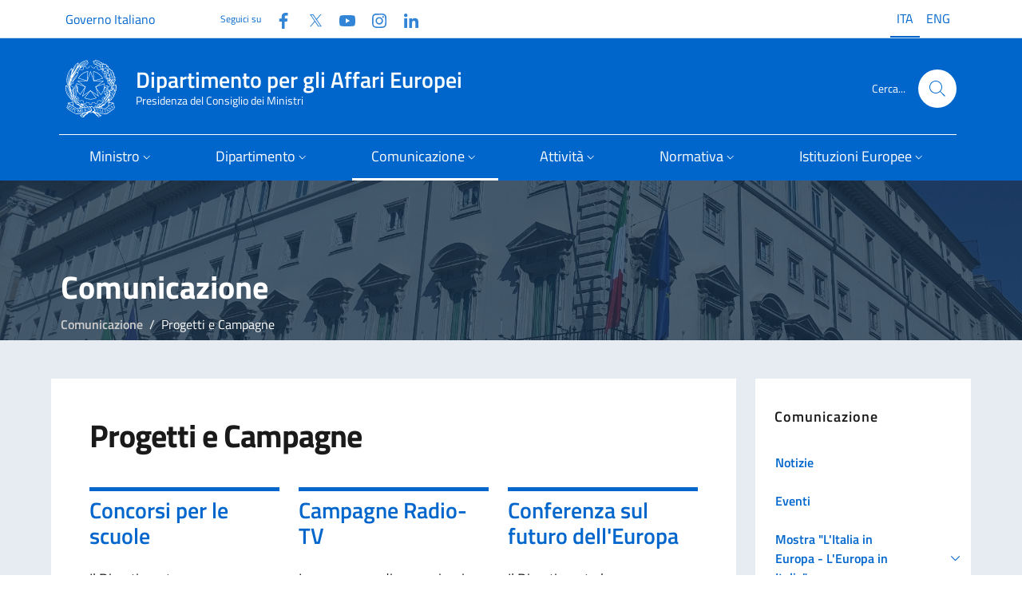

--- FILE ---
content_type: text/html; charset=utf-8
request_url: https://www.affarieuropei.gov.it/it/comunicazione/progetti-e-campagne/
body_size: 12019
content:
<!doctype html>
<html lang="it">

<head>
  <meta charset="utf-8">
  <meta http-equiv="x-ua-compatible" content="ie=edge">
  <meta name="viewport" content="width=device-width, initial-scale=1">
  <meta name="keyword" content="">
  <meta name="description" content="">
   
  <title>Dipartimento per gli Affari Europei - Progetti e Campagne</title>

  <!-- Bootstrap Italia CSS -->
  <link rel="stylesheet" href="/css/bootstrap-italia.min.css">
  
  <!-- CookieConsent -->
  <link rel="stylesheet" type="text/css" href="/css/cookieconsent.css" />
  <link rel="stylesheet" type="text/css" href="/css/iframemanager.css" />

  <!-- Bootstrap Italia custom CSS -->
  <!-- <link href="/css/compiled/bootstrap-italia-custom.min.css" rel="stylesheet"> -->

  <!-- App styles -->
  <link rel="stylesheet" href="/css/base.css">

  <!-- Favicons -->
  <link rel="apple-touch-icon" sizes="180x180" href="/media/iuyoiv5m/apple-icon-180x180.png">
  <link rel="apple-touch-icon" sizes="152x152" href="/media/z5wf1d5r/apple-icon-152x152.png">
  <link rel="apple-touch-icon" sizes="144x144" href="/media/uvtn53ck/apple-icon-144x144.png">
  <link rel="apple-touch-icon" sizes="114x114" href="/media/l5sh5xkv/apple-icon-114x114.png">
  <link rel="apple-touch-icon" sizes="57x57" href="/media/csmjat51/apple-icon-57x57.png">
  <link rel="apple-touch-icon" sizes="72x72" href="/media/rucd2ryp/apple-icon-72x72.png">
  <link rel="apple-touch-icon" sizes="76x76" href="/media/ogjba1s2/apple-icon-76x76.png">
  <link rel="apple-touch-icon" sizes="60x60" href="/media/5s4egp2q/apple-icon-60x60.png">
  <link rel="apple-touch-icon" sizes="120x120" href="/media/wgvnpt0k/apple-icon-120x120.png">
  <link rel="icon" sizes="96x96" type="image/png" href="/media/vhmgkc2b/favicon-96x96.png">
  <link rel="icon" sizes="32x32" type="image/png" href="/media/o1li5lwq/favicon-32x32.png">
  <link rel="icon" sizes="16x16" type="image/png" href="/media/1xif3hzr/favicon-16x16.png">
  <link rel="icon" href="/img/favicons/favicon.ico">
  <meta name="theme-color" content="#0066CC">

  <!-- Twitter -->
  <meta name="twitter:card" content="summary_large_image">
  <meta name="twitter:url" content="https://www.affarieuropei.gov.it/it/comunicazione/progetti-e-campagne/" />
  <meta name="twitter:site" content="https://x.com/dippoliticheUe">
  <meta name="twitter:creator" content="Dipartimento per gli Affari Europei">
  <meta name="twitter:title" content="Progetti e Campagne" />
  <meta name="twitter:description" content="" />

  <!-- Facebook -->
  <link rel="canonical" href="https://www.affarieuropei.gov.it/it/comunicazione/progetti-e-campagne/" />
  <meta property="og:type" />
  <meta property="og:url" content="https://www.affarieuropei.gov.it/it/comunicazione/progetti-e-campagne/" />
  <meta property="og:title" content="Progetti e Campagne" />
  <meta property="og:description" content="" />
  <meta property="og:site_name" content="Dipartimento per gli Affari Europei" />
  <meta property="og:updated_time" content="2025-11-29T14:26:01.483Z" />
   
  <!-- images --> 
  
  <script src="/scripts/vendor/jquery.min.js"></script>
  <!-- Matomo -->
  <script>
      var _paq = window._paq = window._paq || [];
      /* tracker methods like "setCustomDimension" should be called before "trackPageView" */
      _paq.push(['trackPageView']);
      _paq.push(['enableLinkTracking']);
      (function() {
        var u="https://ingestion.webanalytics.italia.it/";
        _paq.push(['setTrackerUrl', u+'matomo.php']);
        _paq.push(['setSiteId', '41756']);
        var d=document, g=d.createElement('script'), s=d.getElementsByTagName('script')[0];
        g.async=true; g.src=u+'matomo.js'; s.parentNode.insertBefore(g,s);
      })();
  </script>
  <!-- End Matomo Code -->
</head>

<body class="">


    
<section class="it-hero-wrapper it-hero-wrapper--int it-dark it-overlay">   
    <div class="img-responsive-wrapper">
      <div class="img-responsive">
        <div class="img-wrapper"><img src="/img/palazzo chigi rerum1.jpg" title="titolo immagine"
            alt="descrizione immagine"></div>
      </div>
    </div>
  </section>
	




<header>
<div class="it-header-wrapper it-header-sticky  it-shadow" data-bs-toggle="sticky" data-bs-position-type="fixed" data-bs-sticky-class-name="is-sticky" data-bs-target="#header-nav-wrapper">
<!-- header-->

  
<div class="it-header-slim-wrapper  theme-light">
        <div class="container-lg">
          <div class="row">
            <div class="col-12">
              <div class="it-header-slim-wrapper-content">
                <a class="d-none d-lg-block navbar-brand fs-6" href="https://www.governo.it/" data-focus-mouse="false">Governo Italiano</a>
                <div class="nav-mobile">
                  <div class="it-socials d-none d-xl-flex">
                    <span>Seguici su</span>
                    


<ul class="d-xl-flex">
        <li class="">
            <a class="" href="https://www.facebook.com/politicheuropee" aria-label="Facebook" target="_blank">
                <svg class="icon">
                    <use href="/svg/sprites.svg#it-facebook"></use>
                </svg>
                <span class="visually-hidden">Facebook</span>
            </a>
        </li>
        <li class="">
            <a class="" href="https://twitter.com/dippoliticheUe" aria-label="Twitter" target="_blank">
                <svg class="icon">
                    <use href="/svg/sprites.svg#it-twitter"></use>
                </svg>
                <span class="visually-hidden">Twitter</span>
            </a>
        </li>
        <li class="">
            <a class="" href="https://www.youtube.com/user/affarieuropei" aria-label="Youtube" target="_blank">
                <svg class="icon">
                    <use href="/svg/sprites.svg#it-youtube"></use>
                </svg>
                <span class="visually-hidden">YouTube</span>
            </a>
        </li>
        <li class="">
            <a class="" href="https://www.instagram.com/affarieuropei/" aria-label="Instagram" target="_blank">
                <svg class="icon">
                    <use href="/svg/sprites.svg#it-instagram"></use>
                </svg>
                <span class="visually-hidden">Instagram</span>
            </a>
        </li>
        <li class="">
            <a class="" href="https://www.linkedin.com/company/dipartimento-per-gli-affari-europei/" aria-label="Linkedin" target="_blank">
                <svg class="icon">
                    <use href="/svg/sprites.svg#it-linkedin"></use>
                </svg>
                <span class="visually-hidden">Linkedin</span>
            </a>
        </li>
</ul>
                  </div>

                </div>

                
                




        <div class="it-language-switch it-language-switch-desktop">
            <ul>
                <li>
                    <a href="/it/comunicazione/progetti-e-campagne/" title="Leggi questa pagina in Italian (Italy)" hreflang="it">
                        <span class="active f6">ITA</span>
                    </a>
                </li>
                <li>
                    <a href="/it/english-version/" title="English version" hreflang="ENG">
                        <span class="f6">ENG</span>
                    </a>
                </li>
                
            </ul>
        </div>


              </div>
            </div>
          </div>
        </div>
      </div>
  
  
  <div class="it-nav-wrapper">
        <div class="it-header-center-wrapper  theme-light--cc">
          <div class="container-lg">
            <div class="row">
              <div class="col-12">
                <div class="it-header-center-content-wrapper">
                  <div class="it-brand-wrapper">
                    <a href="/it/">

                      <img src="/img/logo75.svg" alt="">
                      <div class="it-brand-text">
                        <div class="it-brand-title">Dipartimento per gli Affari Europei</div>
                        <div class="it-brand-tagline d-none d-md-block">Presidenza del Consiglio dei Ministri</div>
                      </div>
                    </a>
                  </div>
                  <div class="it-right-zone">
          
                    <div class="it-search-wrapper">
                      <span class="d-none d-md-block">Cerca...</span>
                      <a class="search-link rounded-icon" aria-label="Cerca..." href="#search-modal" data-bs-toggle="modal" data-focus-mouse="false">
                        <svg class="icon">
                          <use href="/svg/sprites.svg#it-search"></use>
                        </svg>
                      </a>
                    </div>
                  </div>

                </div>
              </div>
            </div>
          </div>
        </div>
        <div class="it-header-navbar-wrapper  theme-light-desk--cc  primary-bg-c9--cc">
          <div class="container-lg">
            <div class="row">
              <div class="col-12">
                
                
<nav class="navbar navbar-expand-lg has-megamenu" aria-label="Navigazione principale">
  <button class="custom-navbar-toggler" type="button" aria-controls="nav1" aria-expanded="false"
    aria-label="Mostra/Nascondi la navigazione" data-bs-toggle="navbarcollapsible"
    data-bs-target="#nav1">
    <svg class="icon bg-override">
      <use href="/svg/sprites.svg#it-burger"></use>
    </svg>
  </button>
  <div class="navbar-collapsable" id="nav1" style="display: none;">
    <div class="overlay" style="display: none;"></div>
    <div class="close-div">
      <button class="btn close-menu" type="button">
        <span class="visually-hidden">Nascondi la navigazione</span>
        <svg class="icon">
          <use href="/svg/sprites.svg#it-close-big"></use>
        </svg>
      </button>
    </div>
    <div class="menu-wrapper">
        <ul class="navbar-nav">
        <li class="nav-item dropdown">
<a class="nav-link dropdown-toggle" href="#" data-bs-toggle="dropdown" aria-expanded="false" id="mainNavDropdown6814">
<span>Ministro</span>
<svg class="icon icon-xs">
<use href="/svg/sprites.svg#it-expand"></use>
</svg>
</a>
<div class="dropdown-menu" role="region" aria-labelledby="mainNavDropdown6814">
<div class="link-list-wrapper">
<ul class="link-list">
<li><a class="dropdown-item list-item" href="/it/ministro/biografia/"><span>Biografia</span></a></li>
<li><a class="dropdown-item list-item" href="/it/ministro/delega/"><span>Delega</span></a></li>
<li><a class="dropdown-item list-item" href="/it/ministro/staff/"><span>Staff</span></a></li>
<li><a class="dropdown-item list-item" href="/it/ministro/agenda/"><span>Agenda</span></a></li>
<li><a class="dropdown-item list-item" href="/it/ministro/comunicati-stampa/"><span>Comunicati stampa</span></a></li>
<li><a class="dropdown-item list-item" href="/it/ministro/rassegna-stampa/"><span>Rassegna stampa</span></a></li>
<li><a class="dropdown-item list-item" href="/it/ministro/consiglio-affari-generali/"><span>Consiglio "Affari generali"</span></a></li>
<li><a class="dropdown-item list-item" href="/it/ministro/ciae/"><span>CIAE</span></a></li>
<li><a class="dropdown-item list-item" href="/it/ministro/ministri-dal-1987-ad-oggi/"><span>Ministri dal 1987 ad oggi</span></a></li>
</ul>
</div>
</div>
</li>
<li class="nav-item dropdown">
<a class="nav-link dropdown-toggle" href="#" data-bs-toggle="dropdown" aria-expanded="false" id="mainNavDropdown6816">
<span>Dipartimento</span>
<svg class="icon icon-xs">
<use href="/svg/sprites.svg#it-expand"></use>
</svg>
</a>
<div class="dropdown-menu" role="region" aria-labelledby="mainNavDropdown6816">
<div class="link-list-wrapper">
<ul class="link-list">
<li><a class="dropdown-item list-item" href="/it/dipartimento/organizzazione/"><span>Organizzazione</span></a></li>
<li><a class="dropdown-item list-item" href="/it/dipartimento/competenze/"><span>Competenze</span></a></li>
<li><a class="dropdown-item list-item" href="/it/dipartimento/direttiva/"><span>Direttiva</span></a></li>
<li><a class="dropdown-item list-item" href="/it/dipartimento/amministrazione-trasparente/"><span>Amministrazione Trasparente</span></a></li>
<li><a class="dropdown-item list-item" href="/it/dipartimento/patrocini/"><span>Patrocini</span></a></li>
</ul>
</div>
</div>
</li>
<li class="nav-item dropdown active">
<a class="nav-link dropdown-toggle active" href="#" data-bs-toggle="dropdown" aria-expanded="false" id="mainNavDropdown6818">
<span>Comunicazione</span>
<svg class="icon icon-xs">
<use href="/svg/sprites.svg#it-expand"></use>
</svg>
</a>
<div class="dropdown-menu" role="region" aria-labelledby="mainNavDropdown6818">
<div class="link-list-wrapper">
<ul class="link-list">
<li><a class="dropdown-item list-item" href="/it/comunicazione/notizie/"><span>Notizie</span></a></li>
<li><a class="dropdown-item list-item" href="/it/comunicazione/eventi/"><span>Eventi</span></a></li>
<li><a class="dropdown-item list-item" href="/it/comunicazione/mostra-litalia-in-europa-leuropa-in-italia/"><span>Mostra "L'Italia in Europa - L'Europa in Italia"</span></a></li>
<li><a class="dropdown-item list-item" href="/it/comunicazione/europanoi-un-progetto-per-le-scuole/"><span>EuropaNoi, un progetto per le scuole</span></a></li>
<li><a class="dropdown-item list-item" href="/it/comunicazione/club-di-venezia/"><span>Club di Venezia</span></a></li>
<li><a class="dropdown-item list-item active" href="/it/comunicazione/progetti-e-campagne/"><span>Progetti e Campagne</span></a></li>
<li><a class="dropdown-item list-item" href="/it/comunicazione/mediagallery/"><span>Mediagallery</span></a></li>
<li><a class="dropdown-item list-item" href="/it/comunicazione/programma-di-comunicazione/"><span>Programma di Comunicazione</span></a></li>
<li><a class="dropdown-item list-item" href="/it/comunicazione/pubblicazioni/"><span>Pubblicazioni</span></a></li>
<li><a class="dropdown-item list-item" href="/it/comunicazione/europarole/"><span>Europarole</span></a></li>
<li><a class="dropdown-item list-item" href="/it/comunicazione/euroacronimi/"><span>EuroAcronimi</span></a></li>
<li><a class="dropdown-item list-item" href="/it/comunicazione/vivieuropa/"><span>Vivieuropa</span></a></li>
<li><a class="dropdown-item list-item" href="/it/comunicazione/scrivi-al-dipartimento/"><span>Scrivi al Dipartimento</span></a></li>
</ul>
</div>
</div>
</li>
<li class="nav-item dropdown">
<a class="nav-link dropdown-toggle" href="#" data-bs-toggle="dropdown" aria-expanded="false" id="mainNavDropdown6820">
<span>Attività</span>
<svg class="icon icon-xs">
<use href="/svg/sprites.svg#it-expand"></use>
</svg>
</a>
<div class="dropdown-menu" role="region" aria-labelledby="mainNavDropdown6820">
<div class="link-list-wrapper">
<ul class="link-list">
<li><a class="dropdown-item list-item" href="/it/attivita/accesso-agli-atti-delle-istituzioni-europee/"><span>Accesso agli atti delle istituzioni europee</span></a></li>
<li><a class="dropdown-item list-item" href="/it/attivita/aiuti-di-stato/"><span>Aiuti di Stato</span></a></li>
<li><a class="dropdown-item list-item" href="/it/attivita/centro-di-assistenza-per-il-riconoscimento-delle-qualifiche-professionali/"><span>Centro di assistenza per il riconoscimento delle qualifiche professionali</span></a></li>
<li><a class="dropdown-item list-item" href="/it/attivita/consultazioni-pubbliche-europee/"><span>Consultazioni pubbliche europee</span></a></li>
<li><a class="dropdown-item list-item" href="/it/attivita/contenzioso-europeo/"><span>Contenzioso europeo</span></a></li>
<li><a class="dropdown-item list-item" href="/it/attivita/fondi-diretti-europei/"><span>Fondi diretti europei</span></a></li>
<li><a class="dropdown-item list-item" href="/it/attivita/gruppo-informazione-consiglio-ue/"><span>Gruppo Informazione Consiglio  UE</span></a></li>
<li><a class="dropdown-item list-item" href="/it/attivita/imi-internal-market-information/"><span>IMI (Internal Market Information)</span></a></li>
<li><a class="dropdown-item list-item" href="/it/attivita/informazione-al-parlamento/"><span>Informazione al Parlamento</span></a></li>
<li><a class="dropdown-item list-item" href="/it/attivita/iniziativa-dei-cittadini-europei/"><span>Iniziativa dei Cittadini Europei</span></a></li>
<li><a class="dropdown-item list-item" href="/it/attivita/lotta-alle-frodi-allue/"><span>Lotta alle frodi all'UE</span></a></li>
<li><a class="dropdown-item list-item" href="/it/attivita/procedure-dinfrazione/"><span>Procedure d'infrazione</span></a></li>
<li><a class="dropdown-item list-item" href="/it/attivita/riconoscimento-qualifiche-professionali/"><span>Riconoscimento qualifiche professionali</span></a></li>
<li><a class="dropdown-item list-item" href="/it/attivita/solvit/"><span>SOLVIT</span></a></li>
<li><a class="dropdown-item list-item" href="/it/attivita/sportello-unico-digitale/"><span>Sportello Unico Digitale</span></a></li>
<li><a class="dropdown-item list-item" href="/it/attivita/stato-di-diritto/"><span>Stato di diritto</span></a></li>
<li><a class="dropdown-item list-item" href="/it/attivita/strumento-di-supporto-tecnico-alle-riforme/"><span>Strumento di supporto tecnico alle riforme</span></a></li>
</ul>
</div>
</div>
</li>
<li class="nav-item dropdown">
<a class="nav-link dropdown-toggle" href="#" data-bs-toggle="dropdown" aria-expanded="false" id="mainNavDropdown6822">
<span>Normativa</span>
<svg class="icon icon-xs">
<use href="/svg/sprites.svg#it-expand"></use>
</svg>
</a>
<div class="dropdown-menu" role="region" aria-labelledby="mainNavDropdown6822">
<div class="link-list-wrapper">
<ul class="link-list">
<li><a class="dropdown-item list-item" href="/it/normativa/legge-24-dicembre-2012-n-234/"><span>Legge 24 dicembre 2012, n. 234</span></a></li>
<li><a class="dropdown-item list-item" href="/it/normativa/legge-europea/"><span>Legge europea</span></a></li>
<li><a class="dropdown-item list-item" href="/it/normativa/legge-di-delegazione-europea/"><span>Legge di delegazione europea</span></a></li>
<li><a class="dropdown-item list-item" href="/it/normativa/diritti-fondamentali/"><span>Diritti fondamentali</span></a></li>
<li><a class="dropdown-item list-item" href="/it/normativa/recepimento-atti-ue/"><span>Recepimento atti UE</span></a></li>
<li><a class="dropdown-item list-item" href="/it/normativa/circolari/"><span>Circolari</span></a></li>
<li><a class="dropdown-item list-item" href="/it/normativa/normativa-di-settore/"><span>Normativa di settore</span></a></li>
<li><a class="dropdown-item list-item" href="/it/normativa/lue-e-le-sue-norme/"><span>L'UE e le sue norme</span></a></li>
</ul>
</div>
</div>
</li>
<li class="nav-item dropdown">
<a class="nav-link dropdown-toggle" href="#" data-bs-toggle="dropdown" aria-expanded="false" id="mainNavDropdown6824">
<span>Istituzioni Europee</span>
<svg class="icon icon-xs">
<use href="/svg/sprites.svg#it-expand"></use>
</svg>
</a>
<div class="dropdown-menu" role="region" aria-labelledby="mainNavDropdown6824">
<div class="link-list-wrapper">
<ul class="link-list">
<li><a class="dropdown-item list-item" href="/it/istituzioni-europee/quadro-istituzionale/"><span>Quadro istituzionale</span></a></li>
<li><a class="dropdown-item list-item" href="/it/istituzioni-europee/gli-altri-organi-dell-ue/"><span>Gli altri organi dell UE</span></a></li>
<li><a class="dropdown-item list-item" href="/it/istituzioni-europee/presidenze-ue/"><span>Presidenze UE</span></a></li>
<li><a class="dropdown-item list-item" href="/it/istituzioni-europee/anni-europei/"><span>Anni europei</span></a></li>
<li><a class="dropdown-item list-item" href="/it/istituzioni-europee/portale-dei-delegati/"><span>Portale dei delegati</span></a></li>
</ul>
</div>
</div>
</li>

        </ul>
    </div>
  </div>
</nav>
                

              </div>
            </div>
          </div>
        </div>
      </div>
  
</div>  
</header> 
  
<!--modal cerca-->
    <div class="modal fade search-modal" id="search-modal" tabindex="-1" role="dialog" aria-modal="true" data-focus-mouse="false" aria-hidden="true">
      <div class="modal-dialog modal-lg" role="document">
        <div class="modal-content perfect-scrollbar">        
            <div class="container">
              <div class="row variable-gutters">
                <div class="col">  
                  <div class="modal-header">
            <h2 class="modal-title">Cerca</h2>
            <button type="button" class="btn-close" data-bs-dismiss="modal" aria-label="Chiudi finestra di ricerca" data-focus-mouse="false" data-bs-target="#search-modal"></button>
          </div>
        </div>
      </div>
    </div>  
          <div class="modal-body">
            <form method="get" action="/it/search">
              <div class="container">
                <div class="row variable-gutters">
                  <div class="col">  
                    <div class="form-group">
                    <label class="visually-hidden">Cerca nel sito</label>
                   <input type="text" class="autocomplete ps-5" name="cerca" placeholder="Cerca..." data-focus-mouse="false">
                    <span class="autocomplete-icon" aria-hidden="true">
                      <svg class="icon"><use href="/svg/sprites.svg#it-search"></use></svg>
                    </span>
                      <button type="submit" class="btn btn-primary">
                       <span class="">Cerca</span>
                      </button>
                    </div>
                  </div>
                </div>
                
              </div>
            </form>
          </div>
        </div>
      </div>
    </div>





<main class="pe-main-int  pe-main-int2 ">
    <!-- hero -->

    <!-- -->
   
<div class="neutral-2-bg ">
    
<div class="container py-5">




<div class="container head-pe-main-int" > 
  <h2>Comunicazione</h2>
  
    <nav aria-label="breadcrumb">
    <ol class="breadcrumb">
            <li class="breadcrumb-item"><a href="/it/comunicazione/">Comunicazione</a></li>

        <li class="breadcrumb-item active" aria-current="page">Progetti e Campagne</li>
    </ol>
  </nav>
  
</div>

      
<div class="row">
        
        <div class="col-lg-9">  
        <div class="main-content p-5">
        
            <h1 class="h2">Progetti e Campagne</h1>
            <!--
            <p class="data">8 giugno 2023</p>
            -->
            
            

    <div class="row">
        
            <div class="col">
                <div class="card-section">
                    <h4><a href="/it/comunicazione/progetti-e-campagne/concorsi-per-le-scuole/">Concorsi per le scuole</a></h4>
                    <p>Il Dipartimento promuove concorsi, tornei e quiz per favorire tra gli studenti e le studentesse un approfondimento e una riflessione sull&#x27;Unione Europea e sui valori della cittadinanza europea.</p>
                </div>
            </div>
            <div class="col">
                <div class="card-section">
                    <h4><a href="/it/comunicazione/progetti-e-campagne/campagne-radio-tv/">Campagne Radio-TV</a></h4>
                    <p>Le campagne di comunicazione del Dipartimento programmate sugli spazi che la Rai-Radiotelevisione italiana dedica alla comunicazione di pubblica utilit&#xE0;.</p>
                </div>
            </div>
            <div class="col">
                <div class="card-section">
                    <h4><a href="/it/comunicazione/progetti-e-campagne/cofoe-recap/">Conferenza sul futuro dell&#x27;Europa</a></h4>
                    <p>Il Dipartimento ha promosso una serie di iniziative ed eventi per sensibilizzare l&#x27;opinione pubblica italiana e ha realizzato una sezione dedicata nel sito che raccoglie anche documenti, notizie e approfondimenti sulla Conferenza e sul ruolo dell&#x27;Italia nel promuovere il dibattito sul futuro dell&#x27;Europa.</p>
                </div>
            </div>
        
    </div>
    <div class="row">
        
            <div class="col">
                <div class="card-section">
                    <h4><a href="/it/comunicazione/progetti-e-campagne/incontriamoci-a/">Incontriamoci a...</a></h4>
                    <p>Ciclo di eventi sul territorio, dal Nord al Sud della penisola, per stimolare la cittadinanza a partecipare alla Conferenza sul futuro dell&#x27;Europa.</p>
                </div>
            </div>
            <div class="col">
                <div class="card-section">
                    <h4><a href="/it/comunicazione/progetti-e-campagne/archivio-progetti/">I progetti di &#x27;ieri&#x27;</a></h4>
                    <p>I progetti di comunicazione che si sono conclusi negli anni precedenti.</p>
                </div>
            </div>
        
            <div class="col"></div>
    </div>

        </div> 
        
        </div>

        <div class="col-lg-3">
          
    <div class="sidebar-wrapper">
        <h3>Comunicazione</h3>
        <div class="sidebar-linklist-wrapper">
            <div class="link-list-wrapper">
                <ul class="link-list">
                    <li>
                            <a class="list-item large medium " 
                               href="/it/comunicazione/notizie/">
                                <span class="list-item-title-icon-wrapper">
                                    <span>Notizie</span>
                                </span>
                            </a>
                    </li>
                    <li>
                            <a class="list-item large medium " 
                               href="/it/comunicazione/eventi/">
                                <span class="list-item-title-icon-wrapper">
                                    <span>Eventi</span>
                                </span>
                            </a>
                    </li>
                    <li>
                            <div class="list-item-container">
                                <a class="list-item large medium " 
                                   href="/it/comunicazione/mostra-litalia-in-europa-leuropa-in-italia/">
                                    <span class="list-item-title-icon-wrapper">
                                        <span>Mostra &quot;L&#x27;Italia in Europa - L&#x27;Europa in Italia&quot;</span>
                                    </span>
                                </a>
                                <button class="dropdown-toggle-button" type="button" data-bs-toggle="collapse" 
                                        data-bs-target="#collapse_7139" aria-expanded="false" 
                                        aria-controls="collapse_7139" onclick="event.stopPropagation();">
                                    <svg class="icon icon-sm icon-primary" aria-hidden="true">
                                        <use href="/svg/sprites.svg#it-expand"></use>
                                    </svg>
                                </button>
                            </div>
                            <ul class="link-sublist collapse " id="collapse_7139">
        <li>
                <a class="list-item " href="/it/comunicazione/mostra-litalia-in-europa-leuropa-in-italia/calendario-litalia-in-europa-leuropa-in-italia/">
                    <span>Calendario della mostra &quot;L&#x27;Italia in Europa - L&#x27;Europa in Italia&quot; </span>
                </a>
        </li>
                            </ul>
                    </li>
                    <li>
                            <div class="list-item-container">
                                <a class="list-item large medium " 
                                   href="/it/comunicazione/europanoi-un-progetto-per-le-scuole/">
                                    <span class="list-item-title-icon-wrapper">
                                        <span>EuropaNoi, un progetto per le scuole</span>
                                    </span>
                                </a>
                                <button class="dropdown-toggle-button" type="button" data-bs-toggle="collapse" 
                                        data-bs-target="#collapse_7031" aria-expanded="false" 
                                        aria-controls="collapse_7031" onclick="event.stopPropagation();">
                                    <svg class="icon icon-sm icon-primary" aria-hidden="true">
                                        <use href="/svg/sprites.svg#it-expand"></use>
                                    </svg>
                                </button>
                            </div>
                            <ul class="link-sublist collapse " id="collapse_7031">
        <li>
                <a class="list-item " href="/it/comunicazione/europanoi-un-progetto-per-le-scuole/europa-noi-i-materiali-didattici/">
                    <span>Europa=Noi, i materiali didattici </span>
                </a>
        </li>
        <li>
                <a class="list-item " href="/it/comunicazione/europanoi-un-progetto-per-le-scuole/giornata-europea-lingue/">
                    <span>Giornata europea delle lingue </span>
                </a>
        </li>
        <li>
                <a class="list-item " href="/it/comunicazione/europanoi-un-progetto-per-le-scuole/trivia-quiz/">
                    <span>Trivia Quiz </span>
                </a>
        </li>
        <li>
                <a class="list-item " href="/it/comunicazione/europanoi-un-progetto-per-le-scuole/portavoce-cittadinanza-europea/">
                    <span>Portavoce della cittadinanza europea </span>
                </a>
        </li>
        <li>
                <a class="list-item " href="/it/comunicazione/europanoi-un-progetto-per-le-scuole/europa-noi-e-anche/">
                    <span>Europa=Noi &#xE8; anche ... </span>
                </a>
        </li>
        <li>
                <a class="list-item " href="/it/comunicazione/europanoi-un-progetto-per-le-scuole/europa-noi-presentazione-del-progetto/">
                    <span>Breve storia di &quot;Europa=Noi&quot; </span>
                </a>
        </li>
        <li>
                <a class="list-item " href="/it/comunicazione/europanoi-un-progetto-per-le-scuole/giornata-europea-delle-lingue/">
                    <span>Giornata europea delle lingue </span>
                </a>
        </li>
                            </ul>
                    </li>
                    <li>
                            <div class="list-item-container">
                                <a class="list-item large medium " 
                                   href="/it/comunicazione/club-di-venezia/">
                                    <span class="list-item-title-icon-wrapper">
                                        <span>Club di Venezia</span>
                                    </span>
                                </a>
                                <button class="dropdown-toggle-button" type="button" data-bs-toggle="collapse" 
                                        data-bs-target="#collapse_7268" aria-expanded="false" 
                                        aria-controls="collapse_7268" onclick="event.stopPropagation();">
                                    <svg class="icon icon-sm icon-primary" aria-hidden="true">
                                        <use href="/svg/sprites.svg#it-expand"></use>
                                    </svg>
                                </button>
                            </div>
                            <ul class="link-sublist collapse " id="collapse_7268">
        <li>
                <a class="list-item " href="/it/comunicazione/club-di-venezia/cose-il-club-di-venezia/">
                    <span>Cos&#x27;&#xE8; il Club di Venezia </span>
                </a>
        </li>
        <li>
                <a class="list-item " href="/it/comunicazione/club-di-venezia/sessioni-plenarie-del-club-di-venezia/">
                    <span>Sessioni plenarie del Club di Venezia </span>
                </a>
        </li>
        <li>
                <a class="list-item " href="/it/comunicazione/club-di-venezia/seminari-tematici-del-club-di-venezia/">
                    <span>Seminari tematici del Club di Venezia </span>
                </a>
        </li>
        <li>
                <a class="list-item " href="/it/comunicazione/club-di-venezia/pubblicazioni/">
                    <span>Pubblicazioni </span>
                </a>
        </li>
                            </ul>
                    </li>
                    <li>
                            <div class="list-item-container">
                                <a class="list-item large medium active" 
                                   href="/it/comunicazione/progetti-e-campagne/">
                                    <span class="list-item-title-icon-wrapper">
                                        <span>Progetti e Campagne</span>
                                    </span>
                                </a>
                                <button class="dropdown-toggle-button" type="button" data-bs-toggle="collapse" 
                                        data-bs-target="#collapse_6873" aria-expanded="true" 
                                        aria-controls="collapse_6873" onclick="event.stopPropagation();">
                                    <svg class="icon icon-sm icon-primary" aria-hidden="true">
                                        <use href="/svg/sprites.svg#it-expand"></use>
                                    </svg>
                                </button>
                            </div>
                            <ul class="link-sublist collapse show" id="collapse_6873">
        <li>
                <div class="list-item-container">
                    <a class="list-item " 
                       href="/it/comunicazione/progetti-e-campagne/concorsi-per-le-scuole/">
                        <span>Concorsi per le scuole</span>
                    </a>
                    <button class="dropdown-toggle-button" type="button" data-bs-toggle="collapse" 
                            data-bs-target="#collapse_7216" aria-expanded="false" 
                            aria-controls="collapse_7216" onclick="event.stopPropagation();">
                        <svg class="icon icon-sm icon-primary" aria-hidden="true">
                            <use href="/svg/sprites.svg#it-expand"></use>
                        </svg>
                    </button>
                </div>
                <ul class="link-sublist collapse " id="collapse_7216">
        <li>
                <a class="list-item " href="/it/comunicazione/progetti-e-campagne/concorsi-per-le-scuole/europa-nelle-tue-mani/">
                    <span>Concorso &quot;L&#x27;Europa &#xE8; nelle tue mani&quot; </span>
                </a>
        </li>
        <li>
                <a class="list-item " href="/it/comunicazione/progetti-e-campagne/concorsi-per-le-scuole/university-4-eu/">
                    <span>&quot;University 4 EU - Il tuo futuro, la nostra Europa&quot; </span>
                </a>
        </li>
        <li>
                <a class="list-item " href="/it/comunicazione/progetti-e-campagne/concorsi-per-le-scuole/concorso-ezio-bosso/">
                    <span>Concorso nazionale di Composizione - Maestro Ezio Bosso </span>
                </a>
        </li>
        <li>
                <a class="list-item " href="/it/comunicazione/progetti-e-campagne/concorsi-per-le-scuole/archivio-concorsi/">
                    <span>I concorsi di &#x27;ieri&#x27; </span>
                </a>
        </li>
                </ul>
        </li>
        <li>
                <div class="list-item-container">
                    <a class="list-item " 
                       href="/it/comunicazione/progetti-e-campagne/campagne-radio-tv/">
                        <span>Campagne Radio-TV</span>
                    </a>
                    <button class="dropdown-toggle-button" type="button" data-bs-toggle="collapse" 
                            data-bs-target="#collapse_7327" aria-expanded="false" 
                            aria-controls="collapse_7327" onclick="event.stopPropagation();">
                        <svg class="icon icon-sm icon-primary" aria-hidden="true">
                            <use href="/svg/sprites.svg#it-expand"></use>
                        </svg>
                    </button>
                </div>
                <ul class="link-sublist collapse " id="collapse_7327">
        <li>
                <div class="list-item-container">
                    <a class="list-item " 
                       href="/it/comunicazione/progetti-e-campagne/campagne-radio-tv/la-tua-parola-conta/">
                        <span>Campagna di comunicazione sulla Conferenza sul futuro dell&#x27;Europa: &#x201C;La tua parola conta&#x201D;</span>
                    </a>
                    <button class="dropdown-toggle-button" type="button" data-bs-toggle="collapse" 
                            data-bs-target="#collapse_12305" aria-expanded="false" 
                            aria-controls="collapse_12305" onclick="event.stopPropagation();">
                        <svg class="icon icon-sm icon-primary" aria-hidden="true">
                            <use href="/svg/sprites.svg#it-expand"></use>
                        </svg>
                    </button>
                </div>
                <ul class="link-sublist collapse " id="collapse_12305">
        <li>
                <a class="list-item " href="/it/comunicazione/progetti-e-campagne/campagne-radio-tv/la-tua-parola-conta/la-tua-parola-conta-social-media/">
                    <span>&quot;La tua parola conta&quot; sui social media </span>
                </a>
        </li>
                </ul>
        </li>
        <li>
                <a class="list-item " href="/it/comunicazione/progetti-e-campagne/campagne-radio-tv/festa-dell-europa/">
                    <span>Festa dell&#x27;Europa </span>
                </a>
        </li>
        <li>
                <div class="list-item-container">
                    <a class="list-item " 
                       href="/it/comunicazione/progetti-e-campagne/campagne-radio-tv/archivio-campagne/">
                        <span>Archivio campagne</span>
                    </a>
                    <button class="dropdown-toggle-button" type="button" data-bs-toggle="collapse" 
                            data-bs-target="#collapse_12467" aria-expanded="false" 
                            aria-controls="collapse_12467" onclick="event.stopPropagation();">
                        <svg class="icon icon-sm icon-primary" aria-hidden="true">
                            <use href="/svg/sprites.svg#it-expand"></use>
                        </svg>
                    </button>
                </div>
                <ul class="link-sublist collapse " id="collapse_12467">
        <li>
                <a class="list-item " href="/it/comunicazione/progetti-e-campagne/campagne-radio-tv/archivio-campagne/la-rai-per-i-60-anni-dei-trattati-di-roma/">
                    <span>La Rai per i 60 anni dei Trattati di Roma </span>
                </a>
        </li>
        <li>
                <a class="list-item " href="/it/comunicazione/progetti-e-campagne/campagne-radio-tv/archivio-campagne/numero-di-emergenza-112/">
                    <span>Numero di emergenza 112 </span>
                </a>
        </li>
        <li>
                <a class="list-item " href="/it/comunicazione/progetti-e-campagne/campagne-radio-tv/archivio-campagne/cittadinanza-ue/">
                    <span>Cittadinanza UE </span>
                </a>
        </li>
                </ul>
        </li>
                </ul>
        </li>
        <li>
                <a class="list-item " href="/it/comunicazione/progetti-e-campagne/cofoe-recap/">
                    <span>Conferenza sul futuro dell&#x27;Europa </span>
                </a>
        </li>
        <li>
                <div class="list-item-container">
                    <a class="list-item " 
                       href="/it/comunicazione/progetti-e-campagne/incontriamoci-a/">
                        <span>Incontriamoci a...</span>
                    </a>
                    <button class="dropdown-toggle-button" type="button" data-bs-toggle="collapse" 
                            data-bs-target="#collapse_7455" aria-expanded="false" 
                            aria-controls="collapse_7455" onclick="event.stopPropagation();">
                        <svg class="icon icon-sm icon-primary" aria-hidden="true">
                            <use href="/svg/sprites.svg#it-expand"></use>
                        </svg>
                    </button>
                </div>
                <ul class="link-sublist collapse " id="collapse_7455">
        <li>
                <a class="list-item " href="/it/comunicazione/progetti-e-campagne/incontriamoci-a/incontriamoci-a-tappe/">
                    <span>Le tappe di &quot;Incontriamoci a...&quot; </span>
                </a>
        </li>
                </ul>
        </li>
        <li>
                <div class="list-item-container">
                    <a class="list-item " 
                       href="/it/comunicazione/progetti-e-campagne/archivio-progetti/">
                        <span>I progetti di &#x27;ieri&#x27;</span>
                    </a>
                    <button class="dropdown-toggle-button" type="button" data-bs-toggle="collapse" 
                            data-bs-target="#collapse_7499" aria-expanded="false" 
                            aria-controls="collapse_7499" onclick="event.stopPropagation();">
                        <svg class="icon icon-sm icon-primary" aria-hidden="true">
                            <use href="/svg/sprites.svg#it-expand"></use>
                        </svg>
                    </button>
                </div>
                <ul class="link-sublist collapse " id="collapse_7499">
        <li>
                <a class="list-item " href="/it/comunicazione/progetti-e-campagne/archivio-progetti/conoscere-i-trattati-per-uneuropa-piu-forte-e-piu-equa/">
                    <span>Conoscere i Trattati per un&#x27;Europa pi&#xF9; forte e pi&#xF9; equa </span>
                </a>
        </li>
        <li>
                <div class="list-item-container">
                    <a class="list-item " 
                       href="/it/comunicazione/progetti-e-campagne/archivio-progetti/60-anni-dei-trattati-di-roma/">
                        <span>60 anni dei Trattati di Roma</span>
                    </a>
                    <button class="dropdown-toggle-button" type="button" data-bs-toggle="collapse" 
                            data-bs-target="#collapse_12387" aria-expanded="false" 
                            aria-controls="collapse_12387" onclick="event.stopPropagation();">
                        <svg class="icon icon-sm icon-primary" aria-hidden="true">
                            <use href="/svg/sprites.svg#it-expand"></use>
                        </svg>
                    </button>
                </div>
                <ul class="link-sublist collapse " id="collapse_12387">
        <li>
                <a class="list-item " href="/it/comunicazione/progetti-e-campagne/archivio-progetti/60-anni-dei-trattati-di-roma/concessione-del-logo-ufficiale/">
                    <span>Concessione del logo ufficiale </span>
                </a>
        </li>
                </ul>
        </li>
        <li>
                <div class="list-item-container">
                    <a class="list-item " 
                       href="/it/comunicazione/progetti-e-campagne/archivio-progetti/finanziamenti-diretti-dellue/">
                        <span>Finanziamenti diretti dell&#x27;UE</span>
                    </a>
                    <button class="dropdown-toggle-button" type="button" data-bs-toggle="collapse" 
                            data-bs-target="#collapse_12445" aria-expanded="false" 
                            aria-controls="collapse_12445" onclick="event.stopPropagation();">
                        <svg class="icon icon-sm icon-primary" aria-hidden="true">
                            <use href="/svg/sprites.svg#it-expand"></use>
                        </svg>
                    </button>
                </div>
                <ul class="link-sublist collapse " id="collapse_12445">
        <li>
                <a class="list-item " href="/it/comunicazione/progetti-e-campagne/archivio-progetti/finanziamenti-diretti-dellue/le-regioni-incontrano-leuropa/">
                    <span>Le Regioni incontrano l&#x27;Europa </span>
                </a>
        </li>
        <li>
                <a class="list-item " href="/it/comunicazione/progetti-e-campagne/archivio-progetti/finanziamenti-diretti-dellue/seminari-2011-2017/">
                    <span>Seminari 2011-2017 </span>
                </a>
        </li>
                </ul>
        </li>
        <li>
                <a class="list-item " href="/it/comunicazione/progetti-e-campagne/archivio-progetti/anno-europeo-patrimonio-culturale/">
                    <span>Anno europeo del patrimonio culturale </span>
                </a>
        </li>
                </ul>
        </li>
                            </ul>
                    </li>
                    <li>
                            <div class="list-item-container">
                                <a class="list-item large medium " 
                                   href="/it/comunicazione/mediagallery/">
                                    <span class="list-item-title-icon-wrapper">
                                        <span>Mediagallery</span>
                                    </span>
                                </a>
                                <button class="dropdown-toggle-button" type="button" data-bs-toggle="collapse" 
                                        data-bs-target="#collapse_6892" aria-expanded="false" 
                                        aria-controls="collapse_6892" onclick="event.stopPropagation();">
                                    <svg class="icon icon-sm icon-primary" aria-hidden="true">
                                        <use href="/svg/sprites.svg#it-expand"></use>
                                    </svg>
                                </button>
                            </div>
                            <ul class="link-sublist collapse " id="collapse_6892">
        <li>
                <a class="list-item " href="/it/comunicazione/mediagallery/foto/">
                    <span>Foto </span>
                </a>
        </li>
        <li>
                <a class="list-item " href="/it/comunicazione/mediagallery/video/">
                    <span>Video </span>
                </a>
        </li>
                            </ul>
                    </li>
                    <li>
                            <a class="list-item large medium " 
                               href="/it/comunicazione/programma-di-comunicazione/">
                                <span class="list-item-title-icon-wrapper">
                                    <span>Programma di Comunicazione</span>
                                </span>
                            </a>
                    </li>
                    <li>
                            <a class="list-item large medium " 
                               href="/it/comunicazione/pubblicazioni/">
                                <span class="list-item-title-icon-wrapper">
                                    <span>Pubblicazioni</span>
                                </span>
                            </a>
                    </li>
                    <li>
                            <a class="list-item large medium " 
                               href="/it/comunicazione/europarole/">
                                <span class="list-item-title-icon-wrapper">
                                    <span>Europarole</span>
                                </span>
                            </a>
                    </li>
                    <li>
                            <a class="list-item large medium " 
                               href="/it/comunicazione/euroacronimi/">
                                <span class="list-item-title-icon-wrapper">
                                    <span>EuroAcronimi</span>
                                </span>
                            </a>
                    </li>
                    <li>
                            <div class="list-item-container">
                                <a class="list-item large medium " 
                                   href="/it/comunicazione/vivieuropa/">
                                    <span class="list-item-title-icon-wrapper">
                                        <span>Vivieuropa</span>
                                    </span>
                                </a>
                                <button class="dropdown-toggle-button" type="button" data-bs-toggle="collapse" 
                                        data-bs-target="#collapse_6947" aria-expanded="false" 
                                        aria-controls="collapse_6947" onclick="event.stopPropagation();">
                                    <svg class="icon icon-sm icon-primary" aria-hidden="true">
                                        <use href="/svg/sprites.svg#it-expand"></use>
                                    </svg>
                                </button>
                            </div>
                            <ul class="link-sublist collapse " id="collapse_6947">
        <li>
                <a class="list-item " href="/it/comunicazione/vivieuropa/cittadini-ue/">
                    <span>Essere cittadini e cittadine UE </span>
                </a>
        </li>
        <li>
                <a class="list-item " href="/it/comunicazione/vivieuropa/studiare/">
                    <span>Studiare </span>
                </a>
        </li>
        <li>
                <a class="list-item " href="/it/comunicazione/vivieuropa/lavoro-e-impresa/">
                    <span>Lavorare e fare impresa </span>
                </a>
        </li>
        <li>
                <a class="list-item " href="/it/comunicazione/vivieuropa/programmi/">
                    <span>Programmi e finanziamenti UE </span>
                </a>
        </li>
                            </ul>
                    </li>
                    <li>
                            <a class="list-item large medium " 
                               href="/it/comunicazione/scrivi-al-dipartimento/">
                                <span class="list-item-title-icon-wrapper">
                                    <span>Scrivi al Dipartimento</span>
                                </span>
                            </a>
                    </li>
                </ul>
            </div>
        </div>
    </div>

<style>
    .list-item-container {
        display: flex;
        align-items: center;
        width: 100%;
    }
    
    .list-item-container .list-item {
        flex-grow: 1;
    }
    
    .dropdown-toggle-button {
        background: none;
        border: none;
        padding: 5px;
        cursor: pointer;
        display: flex;
        align-items: center;
        justify-content: center;
    }
</style>
        
          <!-- Sezione "Per saperne di più" -->
            
            <!-- Sezione "Altri siti" -->
          
    
        </div>
        
</div>


      </div>
    
    </div>

  </main>




    

<footer class="it-footer">
    <div class="it-footer-main">
        <div class="container-lg">
            <section>
                <div class="it-brand-wrapper">
                    <a href="/IT/" data-focus-mouse="false">
                        <img src="/media/1038/logo75.svg" alt="">
                        <div class="it-brand-text">
                            <div class="it-brand-title">Dipartimento per gli Affari Europei</div>
                            <div class="it-brand-tagline d-none d-md-block">Presidenza del Consiglio dei Ministri</div>
                        </div>
                    </a>
                </div>
            </section>

            <section class="py-4 border-white border-top">
                <div class="row">
                            <div class="col-lg-3 col-md-4 col-sm-6">
                                    <h5>Sede</h5>
                                
                                
                                <address>
                                    <p><span>Largo Chigi 19, 00187 Roma</span></p>
                                </address>
                            </div>
                            <div class="col-lg-3 col-md-4 col-sm-6">
                                    <h5>Recapiti telefonici</h5>
                                
                                
                                <address>
                                    <p><span>Telefono +39 </span>06.67791<br />Fax <span>+39 </span>06.6779.5342/5326</p>
                                </address>
                            </div>
                            <div class="col-lg-3 col-md-4 col-sm-6">
                                    <h5>Posta elettronica</h5>
                                
                                
                                <address>
                                    <p><a href="mailto:info.affarieuropei@governo.it">info.affarieuropei@governo.it</a><br><a href="mailto:info.affarieuropei@pec.governo.it">info.affarieuropei@pec.governo.it</a></p>
                                </address>
                            </div>
                            <div class="col-lg-3 col-md-4 col-sm-6">
                                    <h5>Seguici su</h5>
                                
                                
                                <address>
                                    <div>




<ul class="list-inline text-left social">
        <li class="list-inline-item">
            <a class="text-white" href="https://www.facebook.com/politicheuropee" aria-label="Facebook" target="_blank">
                <svg class="icon icon-sm icon-white align-top">
                    <use href="/svg/sprites.svg#it-facebook"></use>
                </svg>
                <span class="visually-hidden">Facebook</span>
            </a>
        </li>
        <li class="list-inline-item">
            <a class="text-white" href="https://twitter.com/dippoliticheUe" aria-label="Twitter" target="_blank">
                <svg class="icon icon-sm icon-white align-top">
                    <use href="/svg/sprites.svg#it-twitter"></use>
                </svg>
                <span class="visually-hidden">Twitter</span>
            </a>
        </li>
        <li class="list-inline-item">
            <a class="text-white" href="https://www.youtube.com/user/affarieuropei" aria-label="Youtube" target="_blank">
                <svg class="icon icon-sm icon-white align-top">
                    <use href="/svg/sprites.svg#it-youtube"></use>
                </svg>
                <span class="visually-hidden">YouTube</span>
            </a>
        </li>
        <li class="list-inline-item">
            <a class="text-white" href="https://www.instagram.com/affarieuropei/" aria-label="Instagram" target="_blank">
                <svg class="icon icon-sm icon-white align-top">
                    <use href="/svg/sprites.svg#it-instagram"></use>
                </svg>
                <span class="visually-hidden">Instagram</span>
            </a>
        </li>
        <li class="list-inline-item">
            <a class="text-white" href="https://www.linkedin.com/company/dipartimento-per-gli-affari-europei/" aria-label="Linkedin" target="_blank">
                <svg class="icon icon-sm icon-white align-top">
                    <use href="/svg/sprites.svg#it-linkedin"></use>
                </svg>
                <span class="visually-hidden">Linkedin</span>
            </a>
        </li>
</ul>
</div>
                                </address>
                            </div>

                </div>
            </section>
        </div>
    </div>
    
    <div class="it-footer-small-prints clearfix">
        <div class="container-lg">
            <h3 class="visually-hidden">Sezione Link Utili</h3>
                <ul class="it-footer-small-prints-list list-inline mb-0 d-flex flex-column flex-md-row">
                        <li class="list-inline-item">
                            <a href="/it/contatti/" title="Contatti">Contatti</a>
                        </li>
                        <li class="list-inline-item">
                            <a href="/it/dipartimento/amministrazione-trasparente/" title="Amministrazione Trasparente">Amministrazione Trasparente</a>
                        </li>
                        <li class="list-inline-item">
                            <a href="/it/privacy/" title="Privacy">Privacy</a>
                        </li>
                        <li class="list-inline-item">
                            <a href="/it/note-legali/" title="Note legali">Note legali</a>
                        </li>
                        <li class="list-inline-item">
                            <a href="/it/comunicazione/social-media/" title="Social media">Social media</a>
                        </li>
                        <li class="list-inline-item">
                            <a href="/it/progetto/" title="Progetto">Progetto</a>
                        </li>
                        <li class="list-inline-item">
                            <a href="/it/comunicazione/siti-archeologici/" title="Siti archeologici">Siti archeologici</a>
                        </li>
                        <li class="list-inline-item">
                            <a href="https://form.agid.gov.it/view/b5884420-93dc-11f0-a64b-67ce6c252978" title="Dichiarazione di accessibilità">Dichiarazione di accessibilità</a>
                        </li>
                    <li class="list-inline-item">
                        <a href="#" data-cc="c-settings" title="Impostazioni Cookie">Impostazioni Cookie</a>
                    </li>
                </ul>
        </div>
    </div>
</footer>


  </footer>

  <div class="d-flex align-items-center">

    <a href="#" aria-hidden="true" tabindex="-1" data-bs-toggle="backtotop" class="back-to-top back-to-top-small dark shadow">
      <svg class="icon icon-secondary"><use href="/svg/sprites.svg#it-arrow-up"></use></svg>
    </a>
  </div>

  <div id="ytTexts" hidden 
        data-yt-notice="Questo contenuto &#xE8; erogato da un servizio di terze parti &lt;a rel=&quot;noreferrer&quot; href=&quot;https://www.youtube.com/t/terms&quot; title=&quot;Termini e Condizioni&quot; target=&quot;_blank&quot;&gt;Termini e Condizioni&lt;/a&gt; di youtube.com.&lt;br/&gt;&#xA;Per poter visualizzare il video &#xE8; necessario accettare i cookie di profilazione ai fini di marketing.">
  </div>
  <!-- window.__PUBLIC_PATH__ points to fonts folder location 
  <script>window.__PUBLIC_PATH__ = 'bootstrap-italia/dist/fonts'</script>-->


  <!-- alternatively, just use the bundled version of the library -->
  <!-- <script src="./bootstrap-italia/dist/js/bootstrap-italia.bundle.min.js"></script>-->

  <!-- App scripts -->
  <script src="/js/bootstrap-italia.bundle.min.js"></script>
  <script src="/js/main.js"></script>
  <script defer src="/scripts/gdpr/iframemanager.js"></script>
  <script defer src="/scripts/gdpr/cookieconsent.js"></script>
  <script defer src="/scripts/gdpr/cookieconsent-init.js"></script>



</body>

</html>